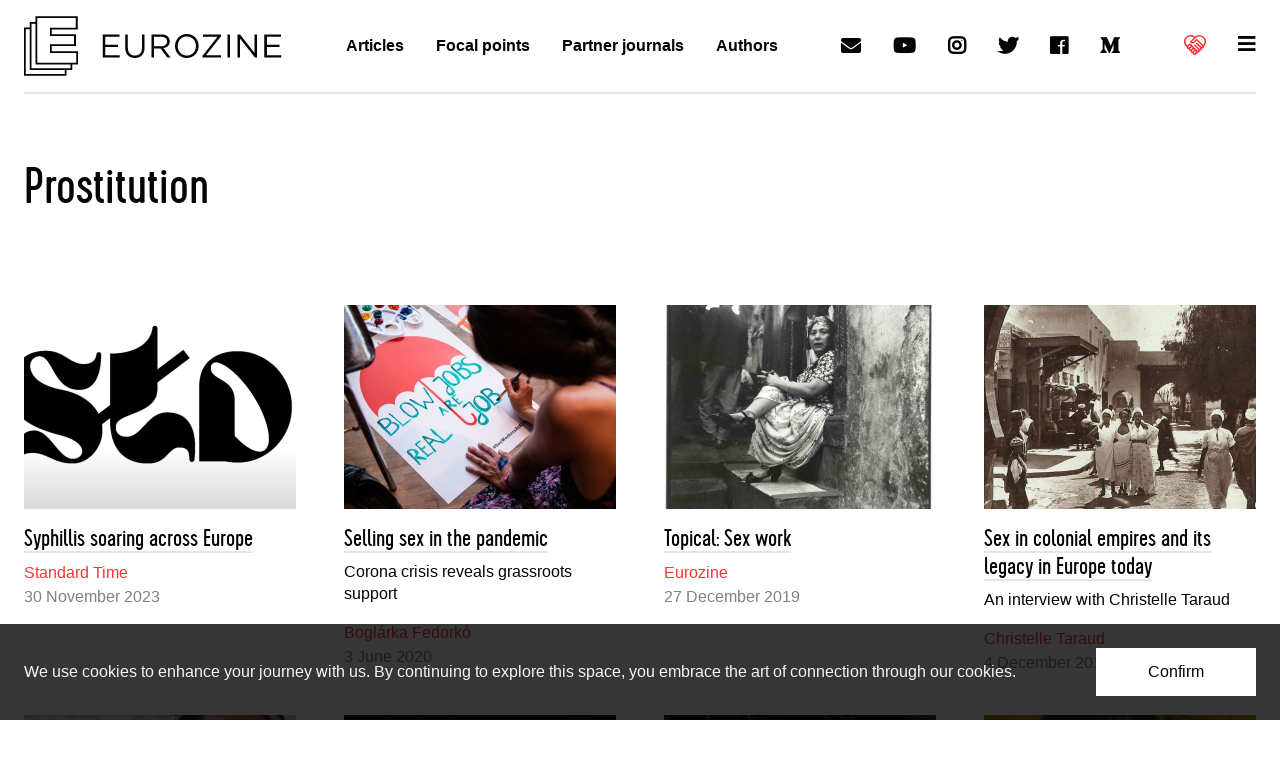

--- FILE ---
content_type: text/html; charset=utf-8
request_url: https://www.google.com/recaptcha/api2/aframe
body_size: 267
content:
<!DOCTYPE HTML><html><head><meta http-equiv="content-type" content="text/html; charset=UTF-8"></head><body><script nonce="boN973H4J8Zd4HuVqwo9bQ">/** Anti-fraud and anti-abuse applications only. See google.com/recaptcha */ try{var clients={'sodar':'https://pagead2.googlesyndication.com/pagead/sodar?'};window.addEventListener("message",function(a){try{if(a.source===window.parent){var b=JSON.parse(a.data);var c=clients[b['id']];if(c){var d=document.createElement('img');d.src=c+b['params']+'&rc='+(localStorage.getItem("rc::a")?sessionStorage.getItem("rc::b"):"");window.document.body.appendChild(d);sessionStorage.setItem("rc::e",parseInt(sessionStorage.getItem("rc::e")||0)+1);localStorage.setItem("rc::h",'1769299193158');}}}catch(b){}});window.parent.postMessage("_grecaptcha_ready", "*");}catch(b){}</script></body></html>